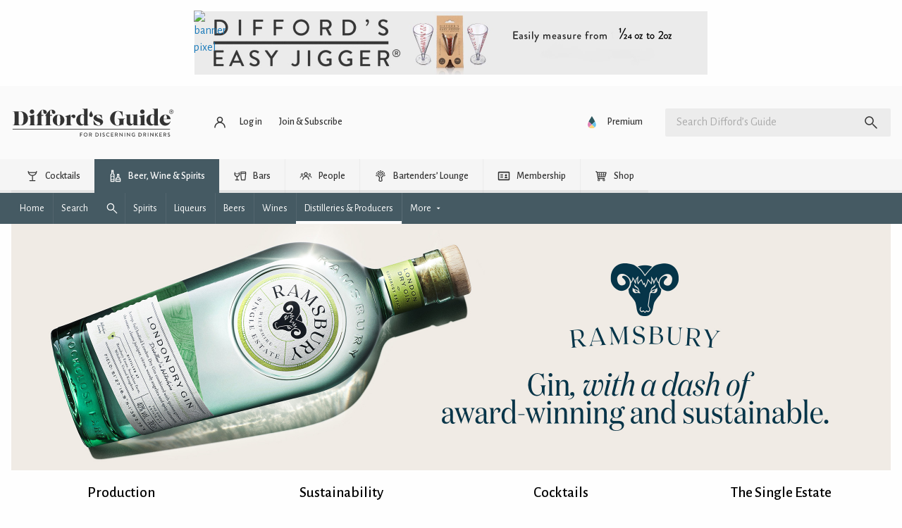

--- FILE ---
content_type: application/javascript; charset=utf-8
request_url: https://fundingchoicesmessages.google.com/f/AGSKWxVJxG95C_HTC1V74yToOauyF7J35iDRxuGJgAkV6zzuaB9_STIdHq_LoBR-67v5Ly4d2-bsYPwbheR-P0-2PDtZafcZdSLKcdFKXAf7CO_JaE_Yxnd4tFK92KNxuKT9pIcs9r19KUmGYAqrhDQ9sLvA5veEtevlhquXoCW2jfsUCPgHUDj_dkyb1afE/_/googlecontextualads./ad_medium_-image-ad./mktad./pop?tid=
body_size: -1291
content:
window['6f819039-4409-42e7-bf01-7da769d1e864'] = true;